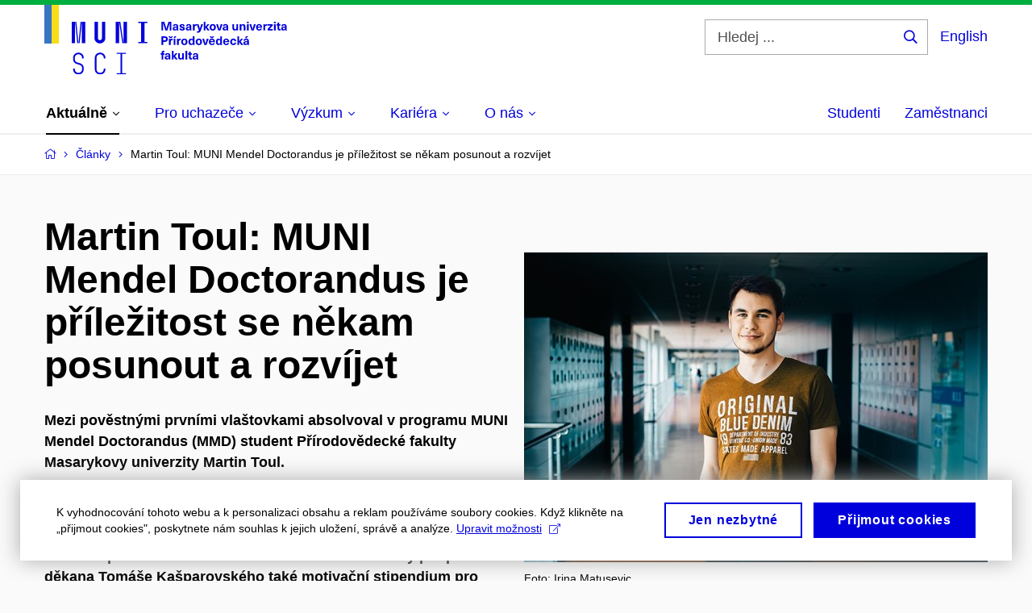

--- FILE ---
content_type: text/html; charset=utf-8
request_url: https://www.sci.muni.cz/clanky/martin-toul-muni-mendel-doctorandus-je-prilezitost-se-nekam-posunout-a-rozvijet
body_size: 24298
content:


<!doctype html>
<!--[if lte IE 9]>    <html lang="cs" class="old-browser no-js no-touch"> <![endif]-->
<!--[if IE 9 ]>    <html lang="cs" class="ie9 no-js no-touch"> <![endif]-->
<!--[if (gt IE 9)|!(IE)]><!-->
<html class="no-js" lang="cs">
<!--<![endif]-->
<head>
    

<meta charset="utf-8" />
<meta name="viewport" content="width=device-width, initial-scale=1.0">

    <meta name="robots" content="index, follow">

<title>Martin Toul: MUNI Mendel Doctorandus je příležitost se někam posunout a rozvíjet | Přírodovědecká fakulta MUNI</title>

<meta name="twitter:site" content="@muni_cz">
<meta name="twitter:card" content="summary">

    <meta name="author" content="0" />
    <meta name="description" content="Mezi pověstnými prvními vlaštovkami absolvoval v programu MUNI Mendel Doctorandus (MMD) student Přírodovědecké fakulty Masarykovy univerzity Martin Toul. Martin úspěšně ukončil program, splnil všechny podmínky a obhájil svou dizertační práci v režimu Evropského doktorátu. Kromě diplomu a Mezinárodního certifikátu získá díky podpoře děkana Tomáše Kašparovského také motivační stipendium pro úspěšné absolventy MMD." />
    <meta name="twitter:title" content="Martin Toul: MUNI Mendel Doctorandus je příležitost se někam posunout a rozvíjet" />
    <meta property="og:title" content="Martin Toul: MUNI Mendel Doctorandus je příležitost se někam posunout a rozvíjet" />
    <meta name="twitter:description" content="Mezi pověstnými prvními vlaštovkami absolvoval v programu MUNI Mendel Doctorandus (MMD) student Přírodovědecké fakulty Masarykovy univerzity Martin Toul. Martin úspěšně ukončil program, splnil všechny podmínky a obhájil svou dizertační práci v režimu Evropského doktorátu. Kromě diplomu a Mezinárodního certifikátu získá díky podpoře děkana Tomáše Kašparovského také motivační stipendium pro úspěšné absolventy MMD." />
    <meta property="og:description" content="Mezi pověstnými prvními vlaštovkami absolvoval v programu MUNI Mendel Doctorandus (MMD) student Přírodovědecké fakulty Masarykovy univerzity Martin Toul. Martin úspěšně ukončil program, splnil všechny podmínky a obhájil svou dizertační práci v režimu Evropského doktorátu. Kromě diplomu a Mezinárodního certifikátu získá díky podpoře děkana Tomáše Kašparovského také motivační stipendium pro úspěšné absolventy MMD." />
    <meta property="og:image" content="https://cdn.muni.cz/media/3490583/_dsc2551-edit.jpg?mode=crop&center=0.28,0.47&rnd=133173031050000000&upscale=false&width=1200" />
    <meta name="twitter:image" content="https://cdn.muni.cz/media/3490583/_dsc2551-edit.jpg?mode=crop&center=0.28,0.47&rnd=133173031050000000&upscale=false&width=1200" />
    <meta property="og:url" content="https://www.sci.muni.cz/clanky/martin-toul-muni-mendel-doctorandus-je-prilezitost-se-nekam-posunout-a-rozvijet" />
    <meta property="og:site_name" content="Přírodovědecká fakulta MUNI" />


            <link rel="stylesheet" type="text/css" href="https://cdn.muni.cz/css/MuniWeb/MuniWeb_PrirF/style.557c7cc8bb6d8a6ba11d.css" />
<script type="text/javascript" nonce="1e6ee683-1de3-4b00-8e83-c62d867db0f9">/*! For license information please see muniweb-critical.f2b8e652ef8f9f2a5db3.js.LICENSE.txt */
!function(){function e(n){return e="function"==typeof Symbol&&"symbol"==typeof Symbol.iterator?function(e){return typeof e}:function(e){return e&&"function"==typeof Symbol&&e.constructor===Symbol&&e!==Symbol.prototype?"symbol":typeof e},e(n)}!function(n,t){function o(n,t){return e(n)===t}function i(){return"function"!=typeof t.createElement?t.createElement(arguments[0]):u?t.createElementNS.call(t,"http://www.w3.org/2000/svg",arguments[0]):t.createElement.apply(t,arguments)}function a(){var e=t.body;return e||((e=i(u?"svg":"body")).fake=!0),e}var s=[],c=[],r={_version:"3.3.1",_config:{classPrefix:"",enableClasses:!0,enableJSClass:!0,usePrefixes:!0},_q:[],on:function(e,n){var t=this;setTimeout((function(){n(t[e])}),0)},addTest:function(e,n,t){c.push({name:e,fn:n,options:t})},addAsyncTest:function(e){c.push({name:null,fn:e})}},l=function(){};l.prototype=r,l=new l;var d=t.documentElement,u="svg"===d.nodeName.toLowerCase(),f=r._config.usePrefixes?" -webkit- -moz- -o- -ms- ".split(" "):["",""];r._prefixes=f;var m=r.testStyles=function(e,n,o,s){var c,r,l,u,f="modernizr",m=i("div"),p=a();if(parseInt(o,10))for(;o--;)(l=i("div")).id=s?s[o]:f+(o+1),m.appendChild(l);return(c=i("style")).type="text/css",c.id="s"+f,(p.fake?p:m).appendChild(c),p.appendChild(m),c.styleSheet?c.styleSheet.cssText=e:c.appendChild(t.createTextNode(e)),m.id=f,p.fake&&(p.style.background="",p.style.overflow="hidden",u=d.style.overflow,d.style.overflow="hidden",d.appendChild(p)),r=n(m,e),p.fake?(p.parentNode.removeChild(p),d.style.overflow=u,d.offsetHeight):m.parentNode.removeChild(m),!!r};l.addTest("touch",(function(){var e;if("ontouchstart"in n||n.DocumentTouch&&t instanceof DocumentTouch)e=!0;else{var o=["@media (",f.join("touch-enabled),("),"heartz",")","{#modernizr{top:9px;position:absolute}}"].join("");m(o,(function(n){e=9===n.offsetTop}))}return e})),function(){var e,n,t,i,a,r;for(var d in c)if(c.hasOwnProperty(d)){if(e=[],(n=c[d]).name&&(e.push(n.name.toLowerCase()),n.options&&n.options.aliases&&n.options.aliases.length))for(t=0;t<n.options.aliases.length;t++)e.push(n.options.aliases[t].toLowerCase());for(i=o(n.fn,"function")?n.fn():n.fn,a=0;a<e.length;a++)1===(r=e[a].split(".")).length?l[r[0]]=i:(!l[r[0]]||l[r[0]]instanceof Boolean||(l[r[0]]=new Boolean(l[r[0]])),l[r[0]][r[1]]=i),s.push((i?"":"no-")+r.join("-"))}}(),function(e){var n=d.className,t=l._config.classPrefix||"";if(u&&(n=n.baseVal),l._config.enableJSClass){var o=new RegExp("(^|\\s)"+t+"no-js(\\s|$)");n=n.replace(o,"$1"+t+"js$2")}l._config.enableClasses&&(n+=" "+t+e.join(" "+t),u?d.className.baseVal=n:d.className=n)}(s),delete r.addTest,delete r.addAsyncTest;for(var p=0;p<l._q.length;p++)l._q[p]();n.Modernizr=l}(window,document),(navigator.maxTouchPoints>0||navigator.msMaxTouchPoints>0)&&(document.documentElement.className=document.documentElement.className.replace("no-touch","touch"))}(),function(e){e.oneTimeEvent=function(e,n,t){(t=t||document).addEventListener(e,(function t(o){return document.removeEventListener(e,t),n(o)}),!1)},e.isDocumentReady=!1,document.addEventListener("DocumentReady",(function(){e.isDocumentReady=!0})),e.elementReady=function(n,t){e.isDocumentReady?e.oneTimeEvent("ElementsReady."+n,t):e.oneTimeEvent("DocumentReady",t)},e.elementsReady=function(e,n){var t=function(o){e(o),!1!==n&&document.removeEventListener("ElementsReady",t)};document.addEventListener("ElementsReady",t,!1)},e.documentReady=function(e){document.addEventListener("DocumentReady",e,!1)};var n={};e.dictionary=function(e,t){if(null==t)return n[e];n[e]=t};var t={};e.items=function(e,n){if(null==n)return t[e];t[e]=n}}(window.Page=window.Page||{}),window.addEventListener("mc-consent",(function(e){e.detail.includes("mc-analytics")&&window.clarity&&window.clarity("consent")}));</script>

        <script nonce="1e6ee683-1de3-4b00-8e83-c62d867db0f9" type="text/javascript">
            (function (c, l, a, r, i, t, y) {
                c[a] = c[a] || function () { (c[a].q = c[a].q || []).push(arguments) };
                t = l.createElement(r); t.async = 1; t.src = "https://www.clarity.ms/tag/" + i;
                y = l.getElementsByTagName(r)[0]; y.parentNode.insertBefore(t, y);
            })(window, document, "clarity", "script", "riu0p8r6tp");
        </script>
    

<script nonce="1e6ee683-1de3-4b00-8e83-c62d867db0f9" type="text/javascript" class="mc-analytics">
    var _paq = window._paq = window._paq || [];
    
        _paq.push(['disableCookies']);
        _paq.push(['trackPageView']);
    (function() {
    var u="//analytics-test.ics.muni.cz:3500/";
    _paq.push(['setTrackerUrl', u+'matomo.php']);
    _paq.push(['setSiteId', '652']);
    var d=document, g=d.createElement('script'), s=d.getElementsByTagName('script')[0];
    g.type='text/javascript'; g.async=true; g.src=u+'matomo.js'; s.parentNode.insertBefore(g,s);
    })();
</script>        <script nonce="1e6ee683-1de3-4b00-8e83-c62d867db0f9" type="text/plain" class="mc-marketing">
            !function (f, b, e, v, n, t, s) {
                if (f.fbq) return; n = f.fbq = function () {
                    n.callMethod ?
                    n.callMethod.apply(n, arguments) : n.queue.push(arguments)
                }; if (!f._fbq) f._fbq = n;
                n.push = n; n.loaded = !0; n.version = '2.0'; n.queue = []; t = b.createElement(e); t.async = !0;
                t.src = v; s = b.getElementsByTagName(e)[0]; s.parentNode.insertBefore(t, s)
            }(window,
                document, 'script', 'https://connect.facebook.net/en_US/fbevents.js');
            fbq('init', '977355572668419');
            fbq('track', 'PageView');
        </script>





<link rel="shortcut icon" type="image/x-icon" href="https://cdn.muni.cz/Css/_Shared/Favicons/310000.ico" />









    
</head>

<body>
            <p class="menu-accessibility">
            <a title="Přej&#237;t k obsahu (Kl&#225;vesov&#225; zkratka: Alt + 2)" accesskey="2" href="#main">
                Přej&#237;t k obsahu
            </a>
            <span class="hide">|</span>
            <a href="#menu-main">Přej&#237;t k hlavn&#237;mu menu</a>
                <span class="hide">|</span>
                <a href="#form-search">Přej&#237;t k vyhled&#225;v&#225;n&#237;</a>
        </p>

    
    


            <header class="header">
                <div class="header__wrap">
                    <div class="row-main">
                            <p class="header__logo header__logo--no-margin header__logo--no-margin--crop" role="banner">
                                        <a href="/" title="Homepage webu">
<svg width="301" height="86" viewBox="0 0 301 86"><rect x="0" y="0" width="9" height="48" style="fill:#3a75c3 !important"></rect>
<rect x="9" y="0" width="9" height="48" style="fill:#f9dd17 !important"></rect><path fill="#0000dc" d="M33.94,21l0,26.6l4.14,0l0,-26.6zm4.29,0l2.59,26.6l1.4,0l-2.58,-26.6zm6.73,0l-2.58,26.6l1.4,0l2.59,-26.6zm1.56,0l0,26.6l4.18,0l0,-26.6zm15.69,0l0,20.48c0,3.57,3.23,6.35,6.69,6.35c3.46,0,6.69,-2.78,6.69,-6.35l0,-20.48l-4.18,0l0,20.33c0,1.44,-1.29,2.47,-2.51,2.47c-1.22,0,-2.51,-1.03,-2.51,-2.47l0,-20.33zm26.26,0l0,26.6l4.18,0l0,-26.6zm4.33,0l3.95,26.6l1.45,0l-3.95,-26.6zm5.55,0l0,26.6l4.18,0l0,-26.6zm18.05,25.12l0,1.48l11.36,0l0,-1.48l-3.61,0l0,-23.64l3.61,0l0,-1.48l-11.36,0l0,1.48l3.57,0l0,23.64z"></path><path fill="#0000dc" d="M42.3,86.33c3.65,0,6.57,-2.59,6.57,-6.35l0,-1.63c0,-4.33,-3.64,-5.82,-6.15,-6.39c-2.32,-0.53,-4.94,-1.4,-4.94,-4.52l0,-1.78c0,-2.47,2.13,-4.41,4.52,-4.41c2.36,0,4.52,1.94,4.52,4.41l0,0.95l2.05,0l0,-0.99c0,-3.65,-2.92,-6.35,-6.57,-6.35c-3.65,0,-6.57,2.7,-6.57,6.35l0,1.82c0,4.45,3.76,5.85,6.08,6.39c2.43,0.53,5.01,1.4,5.01,4.56l0,1.55c0,2.47,-2.13,4.41,-4.48,4.41c-2.4,0,-4.56,-1.94,-4.56,-4.41l0,-0.87l-2.05,0l0,0.91c0,3.76,2.92,6.35,6.57,6.35zm26.87,0c3.64,0,6.57,-2.59,6.57,-6.35l0,-0.91l-2.05,0l0,0.87c0,2.47,-2.17,4.41,-4.52,4.41c-2.44,0,-4.53,-1.94,-4.53,-4.41l0,-14.28c0,-2.47,2.09,-4.41,4.53,-4.41c2.35,0,4.52,1.94,4.52,4.41l0,0.95l2.05,0l0,-0.99c0,-3.65,-2.93,-6.35,-6.57,-6.35c-3.61,0,-6.58,2.7,-6.58,6.35l0,14.36c0,3.76,2.97,6.35,6.58,6.35zm20.67,-1.56l0,1.33l11.32,0l0,-1.33l-4.63,0l0,-23.94l4.63,0l0,-1.33l-11.32,0l0,1.33l4.63,0l0,23.94z"></path><path fill="#0000dc" d="M157.53,31.69l0,-10.68l-3.54,0l-1.55,4.9c-0.4,1.29,-0.76,2.63,-1.04,3.93l-0.03,0c-0.29,-1.3,-0.65,-2.64,-1.06,-3.93l-1.54,-4.9l-3.54,0l0,10.68l2.11,0l0,-5.31c0,-1.34,-0.03,-2.67,-0.09,-4l0.03,0c0.35,1.3,0.74,2.63,1.15,3.92l1.69,5.39l2.52,0l1.7,-5.39c0.4,-1.29,0.79,-2.62,1.13,-3.92l0.03,0c-0.06,1.33,-0.09,2.66,-0.09,4l0,5.31zm5.23,-7.86c-2.17,0,-3.22,1.17,-3.29,2.62l2.03,0c0.03,-0.72,0.48,-1.15,1.26,-1.15c0.74,0,1.25,0.39,1.25,1.35l0,0.27c-0.48,0.03,-1.34,0.12,-1.91,0.21c-2.2,0.34,-2.95,1.18,-2.95,2.43c0,1.32,0.98,2.31,2.6,2.31c1.04,0,1.9,-0.39,2.47,-1.2l0.03,0c0,0.37,0.03,0.7,0.1,1.02l1.9,0c-0.14,-0.51,-0.22,-1.13,-0.22,-2.09l0,-2.76c0,-1.99,-1.11,-3.01,-3.27,-3.01zm1.25,4.65c0,0.69,-0.07,1.09,-0.44,1.45c-0.3,0.3,-0.76,0.44,-1.19,0.44c-0.74,0,-1.13,-0.39,-1.13,-0.96c0,-0.62,0.36,-0.9,1.23,-1.05c0.45,-0.08,1.08,-0.14,1.53,-0.17zm6.81,-4.65c-1.89,0,-3.15,0.97,-3.15,2.34c0,1.77,1.36,2.07,2.64,2.4c1.19,0.31,1.75,0.45,1.75,1.11c0,0.45,-0.37,0.73,-1.1,0.73c-0.87,0,-1.34,-0.43,-1.34,-1.2l-2.13,0c0,1.85,1.31,2.72,3.42,2.72c2.07,0,3.36,-0.96,3.36,-2.39c0,-1.86,-1.5,-2.2,-2.86,-2.56c-1.16,-0.3,-1.64,-0.44,-1.64,-0.98c0,-0.43,0.36,-0.7,1.04,-0.7c0.75,0,1.19,0.33,1.19,1.11l2.02,0c0,-1.7,-1.21,-2.58,-3.2,-2.58zm8.23,0c-2.17,0,-3.22,1.17,-3.3,2.62l2.04,0c0.03,-0.72,0.48,-1.15,1.26,-1.15c0.74,0,1.25,0.39,1.25,1.35l0,0.27c-0.48,0.03,-1.34,0.12,-1.91,0.21c-2.2,0.34,-2.95,1.18,-2.95,2.43c0,1.32,0.97,2.31,2.59,2.31c1.05,0,1.91,-0.39,2.48,-1.2l0.03,0c0,0.37,0.03,0.7,0.1,1.02l1.89,0c-0.13,-0.51,-0.21,-1.13,-0.21,-2.09l0,-2.76c0,-1.99,-1.11,-3.01,-3.27,-3.01zm1.25,4.65c0,0.69,-0.08,1.09,-0.44,1.45c-0.3,0.3,-0.76,0.44,-1.2,0.44c-0.73,0,-1.12,-0.39,-1.12,-0.96c0,-0.62,0.36,-0.9,1.23,-1.05c0.45,-0.08,1.08,-0.14,1.53,-0.17zm8.02,-4.53c-0.9,0,-1.57,0.37,-2.08,1.2l-0.03,0l0,-1.08l-1.93,0l0,7.62l2.1,0l0,-3.6c0,-1.5,0.68,-2.31,1.97,-2.31c0.21,0,0.43,0.03,0.66,0.07l0,-1.81c-0.2,-0.06,-0.48,-0.09,-0.69,-0.09zm8.48,0.12l-2.16,0l-0.83,2.55c-0.34,1.05,-0.62,2.13,-0.88,3.19l-0.03,0c-0.24,-1.06,-0.52,-2.14,-0.84,-3.19l-0.78,-2.55l-2.25,0l2.16,6.19c0.3,0.86,0.36,1.1,0.36,1.38c0,0.75,-0.55,1.24,-1.39,1.24c-0.32,0,-0.61,-0.05,-0.82,-0.13l0,1.68c0.32,0.08,0.72,0.12,1.1,0.12c1.9,0,2.86,-0.67,3.63,-2.82zm8.19,7.62l-3.21,-4.11l2.89,-3.51l-2.36,0l-2.47,3.07l-0.03,0l0,-6.13l-2.09,0l0,10.68l2.09,0l0,-3.57l0.03,0l2.55,3.57zm3.89,-7.86c-2.39,0,-3.9,1.57,-3.9,4.05c0,2.47,1.51,4.05,3.9,4.05c2.38,0,3.9,-1.58,3.9,-4.05c0,-2.48,-1.52,-4.05,-3.9,-4.05zm0,1.62c1.03,0,1.69,0.94,1.69,2.43c0,1.48,-0.66,2.43,-1.69,2.43c-1.04,0,-1.7,-0.95,-1.7,-2.43c0,-1.49,0.66,-2.43,1.7,-2.43zm9.52,6.24l2.57,-7.62l-2.19,0l-0.89,3c-0.31,1.08,-0.6,2.19,-0.84,3.3l-0.03,0c-0.24,-1.11,-0.52,-2.22,-0.84,-3.3l-0.88,-3l-2.19,0l2.56,7.62zm6.27,-7.86c-2.17,0,-3.22,1.17,-3.3,2.62l2.04,0c0.03,-0.72,0.48,-1.15,1.26,-1.15c0.74,0,1.25,0.39,1.25,1.35l0,0.27c-0.48,0.03,-1.34,0.12,-1.91,0.21c-2.2,0.34,-2.95,1.18,-2.95,2.43c0,1.32,0.97,2.31,2.59,2.31c1.05,0,1.91,-0.39,2.48,-1.2l0.03,0c0,0.37,0.03,0.7,0.1,1.02l1.89,0c-0.13,-0.51,-0.21,-1.13,-0.21,-2.09l0,-2.76c0,-1.99,-1.11,-3.01,-3.27,-3.01zm1.25,4.65c0,0.69,-0.08,1.09,-0.44,1.45c-0.3,0.3,-0.76,0.44,-1.2,0.44c-0.73,0,-1.12,-0.39,-1.12,-0.96c0,-0.62,0.36,-0.9,1.23,-1.05c0.45,-0.08,1.08,-0.14,1.53,-0.17zm10.15,3.39c0.98,0,1.74,-0.47,2.24,-1.14l0.03,0l0,0.96l1.96,0l0,-7.62l-2.1,0l0,4.08c0,1.38,-0.63,2.07,-1.5,2.07c-0.82,0,-1.33,-0.53,-1.33,-1.68l0,-4.47l-2.1,0l0,4.68c0,2.07,1.09,3.12,2.8,3.12zm10.5,-7.98c-0.97,0,-1.74,0.46,-2.23,1.14l-0.03,0l0,-0.96l-1.97,0l0,7.62l2.1,0l0,-4.08c0,-1.38,0.63,-2.07,1.5,-2.07c0.83,0,1.34,0.52,1.34,1.68l0,4.47l2.1,0l0,-4.68c0,-2.07,-1.1,-3.12,-2.81,-3.12zm6.87,-1.08l0,-1.8l-2.1,0l0,1.8zm0,8.88l0,-7.62l-2.1,0l0,7.62zm6.21,0l2.57,-7.62l-2.19,0l-0.89,3c-0.32,1.08,-0.6,2.19,-0.84,3.3l-0.03,0c-0.24,-1.11,-0.52,-2.22,-0.84,-3.3l-0.88,-3l-2.19,0l2.56,7.62zm6.69,-1.25c-0.9,0,-1.66,-0.55,-1.72,-2.13l5.47,0c0,-0.84,-0.07,-1.42,-0.24,-1.95c-0.48,-1.54,-1.77,-2.53,-3.52,-2.53c-2.39,0,-3.78,1.74,-3.78,3.99c0,2.43,1.39,4.11,3.79,4.11c2.03,0,3.35,-1.16,3.65,-2.55l-2.15,0c-0.1,0.61,-0.66,1.06,-1.5,1.06zm-0.01,-5.13c0.84,0,1.53,0.53,1.66,1.68l-3.33,0c0.17,-1.15,0.81,-1.68,1.67,-1.68zm9.36,-1.36c-0.9,0,-1.58,0.37,-2.09,1.2l-0.03,0l0,-1.08l-1.94,0l0,7.62l2.11,0l0,-3.6c0,-1.5,0.69,-2.31,1.98,-2.31c0.21,0,0.41,0.03,0.66,0.07l0,-1.81c-0.21,-0.06,-0.49,-0.09,-0.69,-0.09zm7.5,1.83l0,-1.71l-6.13,0l0,1.65l3.59,0l0,0.03l-3.73,4.23l0,1.71l6.41,0l0,-1.65l-3.88,0l0,-0.03zm3.69,-2.97l0,-1.8l-2.11,0l0,1.8zm0,8.88l0,-7.62l-2.11,0l0,7.62zm5.45,-1.58c-0.71,0,-0.99,-0.33,-0.99,-1.17l0,-3.31l1.46,0l0,-1.56l-1.46,0l0,-1.98l-2.09,0l0,1.98l-1.24,0l0,1.56l1.24,0l0,3.69c0,1.77,0.76,2.47,2.51,2.47c0.37,0,0.83,-0.06,1.12,-0.15l0,-1.6c-0.14,0.04,-0.35,0.07,-0.55,0.07zm4.92,-6.28c-2.17,0,-3.22,1.17,-3.3,2.62l2.05,0c0.02,-0.72,0.48,-1.15,1.25,-1.15c0.74,0,1.25,0.39,1.25,1.35l0,0.27c-0.48,0.03,-1.33,0.12,-1.9,0.21c-2.21,0.34,-2.96,1.18,-2.96,2.43c0,1.32,0.98,2.31,2.6,2.31c1.05,0,1.9,-0.39,2.47,-1.2l0.03,0c0,0.37,0.03,0.7,0.11,1.02l1.89,0c-0.14,-0.51,-0.22,-1.13,-0.22,-2.09l0,-2.76c0,-1.99,-1.1,-3.01,-3.27,-3.01zm1.25,4.65c0,0.69,-0.07,1.09,-0.44,1.45c-0.3,0.3,-0.76,0.44,-1.19,0.44c-0.74,0,-1.13,-0.39,-1.13,-0.96c0,-0.62,0.36,-0.9,1.23,-1.05c0.45,-0.08,1.08,-0.14,1.53,-0.17z"></path><path fill="#0000dc" d="M145.23,39.01l0,10.68l2.21,0l0,-3.78l1.82,0c2.6,0,3.92,-1.38,3.92,-3.45c0,-2.07,-1.32,-3.45,-3.92,-3.45zm2.21,1.83l1.53,0c1.39,0,1.96,0.61,1.96,1.62c0,1,-0.57,1.62,-1.96,1.62l-1.53,0zm10.34,0.36l1.72,-2.19l-1.93,0l-0.9,1.14l-0.91,-1.14l-1.92,0l1.71,2.19zm0.83,0.75c-0.9,0,-1.58,0.37,-2.08,1.2l-0.03,0l0,-1.08l-1.94,0l0,7.62l2.1,0l0,-3.6c0,-1.5,0.69,-2.31,1.98,-2.31c0.21,0,0.42,0.03,0.66,0.07l0,-1.81c-0.21,-0.06,-0.48,-0.09,-0.69,-0.09zm3.25,-0.75l2.1,-2.19l-2.59,0l-1.16,2.19zm0.68,8.49l0,-7.62l-2.1,0l0,7.62zm6.09,-7.74c-0.9,0,-1.58,0.37,-2.09,1.2l-0.03,0l0,-1.08l-1.93,0l0,7.62l2.1,0l0,-3.6c0,-1.5,0.69,-2.31,1.98,-2.31c0.21,0,0.42,0.03,0.66,0.07l0,-1.81c-0.21,-0.06,-0.48,-0.09,-0.69,-0.09zm5.05,-0.12c-2.38,0,-3.9,1.58,-3.9,4.05c0,2.47,1.52,4.05,3.9,4.05c2.39,0,3.9,-1.58,3.9,-4.05c0,-2.47,-1.51,-4.05,-3.9,-4.05zm0,1.62c1.04,0,1.7,0.94,1.7,2.43c0,1.48,-0.66,2.43,-1.7,2.43c-1.03,0,-1.69,-0.95,-1.69,-2.43c0,-1.49,0.66,-2.43,1.69,-2.43zm12.53,6.24l0,-10.68l-2.1,0l0,3.97l-0.03,0c-0.47,-0.71,-1.29,-1.1,-2.16,-1.1c-1.91,0,-3.14,1.57,-3.14,4c0,2.43,1.25,4,3.17,4c0.88,0,1.72,-0.42,2.19,-1.2l0.03,0l0,1.01zm-3.59,-6.21c0.95,0,1.59,0.88,1.59,2.4c0,1.51,-0.64,2.4,-1.59,2.4c-1,0,-1.65,-0.94,-1.65,-2.4c0,-1.46,0.65,-2.4,1.65,-2.4zm9.03,-1.65c-2.38,0,-3.9,1.58,-3.9,4.05c0,2.47,1.52,4.05,3.9,4.05c2.39,0,3.9,-1.58,3.9,-4.05c0,-2.47,-1.51,-4.05,-3.9,-4.05zm0,1.62c1.04,0,1.7,0.94,1.7,2.43c0,1.48,-0.66,2.43,-1.7,2.43c-1.03,0,-1.69,-0.95,-1.69,-2.43c0,-1.49,0.66,-2.43,1.69,-2.43zm9.53,6.24l2.56,-7.62l-2.19,0l-0.88,3c-0.32,1.08,-0.6,2.19,-0.84,3.3l-0.03,0c-0.24,-1.11,-0.53,-2.22,-0.84,-3.3l-0.89,-3l-2.19,0l2.57,7.62zm5.53,-8.49l2.24,0l1.71,-2.19l-1.92,0l-0.9,1.14l-0.92,-1.14l-1.92,0zm1.16,7.25c-0.9,0,-1.67,-0.56,-1.73,-2.14l5.48,0c0,-0.84,-0.08,-1.42,-0.24,-1.95c-0.48,-1.54,-1.77,-2.53,-3.53,-2.53c-2.38,0,-3.78,1.74,-3.78,3.99c0,2.43,1.4,4.11,3.8,4.11c2.02,0,3.34,-1.16,3.64,-2.55l-2.14,0c-0.11,0.61,-0.66,1.07,-1.5,1.07zm-0.02,-5.14c0.84,0,1.53,0.53,1.67,1.68l-3.33,0c0.16,-1.15,0.81,-1.68,1.66,-1.68zm12.39,6.38l0,-10.68l-2.1,0l0,3.97l-0.03,0c-0.46,-0.71,-1.29,-1.1,-2.16,-1.1c-1.9,0,-3.13,1.57,-3.13,4c0,2.43,1.24,4,3.16,4c0.89,0,1.73,-0.42,2.19,-1.2l0.03,0l0,1.01zm-3.58,-6.21c0.94,0,1.59,0.88,1.59,2.4c0,1.51,-0.65,2.4,-1.59,2.4c-1.01,0,-1.65,-0.94,-1.65,-2.4c0,-1.46,0.64,-2.4,1.65,-2.4zm8.92,4.97c-0.9,0,-1.66,-0.56,-1.72,-2.14l5.47,0c0,-0.84,-0.07,-1.42,-0.24,-1.95c-0.48,-1.54,-1.77,-2.53,-3.52,-2.53c-2.39,0,-3.78,1.74,-3.78,3.99c0,2.43,1.39,4.11,3.79,4.11c2.03,0,3.35,-1.16,3.65,-2.55l-2.15,0c-0.1,0.61,-0.66,1.07,-1.5,1.07zm-0.01,-5.14c0.84,0,1.53,0.53,1.66,1.68l-3.33,0c0.17,-1.15,0.81,-1.68,1.67,-1.68zm8.8,-1.48c-2.32,0,-3.84,1.59,-3.84,4.05c0,2.46,1.52,4.05,3.84,4.05c2.06,0,3.44,-1.29,3.6,-3.23l-2.2,0c-0.06,1,-0.6,1.61,-1.41,1.61c-1.02,0,-1.64,-0.93,-1.64,-2.43c0,-1.5,0.62,-2.43,1.64,-2.43c0.81,0,1.35,0.55,1.42,1.46l2.19,0c-0.16,-1.79,-1.54,-3.08,-3.6,-3.08zm12.36,7.86l-3.21,-4.11l2.9,-3.51l-2.37,0l-2.46,3.07l-0.03,0l0,-6.13l-2.1,0l0,10.68l2.1,0l0,-3.57l0.03,0l2.55,3.57zm3.95,-8.49l2.1,-2.19l-2.6,0l-1.15,2.19zm-0.29,0.63c-2.17,0,-3.22,1.17,-3.3,2.62l2.04,0c0.03,-0.72,0.48,-1.15,1.26,-1.15c0.74,0,1.25,0.39,1.25,1.35l0,0.27c-0.48,0.03,-1.34,0.12,-1.91,0.21c-2.2,0.34,-2.95,1.18,-2.95,2.43c0,1.32,0.97,2.31,2.6,2.31c1.04,0,1.9,-0.39,2.47,-1.2l0.03,0c0,0.37,0.03,0.71,0.1,1.02l1.9,0c-0.14,-0.51,-0.22,-1.13,-0.22,-2.09l0,-2.76c0,-1.99,-1.11,-3.01,-3.27,-3.01zm1.25,4.65c0,0.69,-0.08,1.09,-0.44,1.45c-0.3,0.3,-0.76,0.44,-1.2,0.44c-0.73,0,-1.12,-0.39,-1.12,-0.96c0,-0.62,0.36,-0.9,1.23,-1.05c0.45,-0.08,1.08,-0.14,1.53,-0.16z"></path><path fill="#0000dc" d="M148.59,58.45c0.13,0,0.29,0.01,0.38,0.04l0,-1.48c-0.26,-0.06,-0.68,-0.12,-1.04,-0.12c-1.64,0,-2.52,0.82,-2.52,2.49l0,0.69l-1.26,0l0,1.56l1.26,0l0,6.06l2.07,0l0,-6.06l1.44,0l0,-1.56l-1.44,0l0,-0.44c0,-0.86,0.37,-1.18,1.11,-1.18zm4.32,1.38c-2.17,0,-3.22,1.17,-3.3,2.62l2.04,0c0.03,-0.72,0.48,-1.15,1.26,-1.15c0.74,0,1.25,0.39,1.25,1.35l0,0.27c-0.48,0.03,-1.34,0.12,-1.91,0.21c-2.21,0.34,-2.96,1.18,-2.96,2.43c0,1.32,0.98,2.31,2.6,2.31c1.05,0,1.9,-0.39,2.48,-1.2l0.03,0c0,0.38,0.03,0.71,0.1,1.02l1.89,0c-0.14,-0.51,-0.21,-1.13,-0.21,-2.08l0,-2.77c0,-1.99,-1.11,-3.01,-3.27,-3.01zm1.25,4.65c0,0.69,-0.08,1.1,-0.44,1.46c-0.3,0.29,-0.76,0.43,-1.2,0.43c-0.74,0,-1.12,-0.39,-1.12,-0.96c0,-0.61,0.35,-0.9,1.23,-1.05c0.44,-0.08,1.08,-0.14,1.53,-0.17zm11.25,3.21l-3.21,-4.11l2.89,-3.51l-2.37,0l-2.46,3.07l-0.03,0l0,-6.13l-2.1,0l0,10.68l2.1,0l0,-3.57l0.03,0l2.55,3.57zm3.37,0.18c0.98,0,1.74,-0.46,2.24,-1.14l0.03,0l0,0.96l1.96,0l0,-7.62l-2.1,0l0,4.08c0,1.38,-0.63,2.07,-1.5,2.07c-0.82,0,-1.33,-0.53,-1.33,-1.68l0,-4.47l-2.1,0l0,4.68c0,2.07,1.09,3.12,2.8,3.12zm8.37,-0.18l0,-10.68l-2.1,0l0,10.68zm5.46,-1.58c-0.72,0,-0.99,-0.33,-0.99,-1.17l0,-3.31l1.46,0l0,-1.56l-1.46,0l0,-1.98l-2.1,0l0,1.98l-1.23,0l0,1.56l1.23,0l0,3.69c0,1.77,0.77,2.48,2.52,2.48c0.36,0,0.83,-0.07,1.11,-0.16l0,-1.6c-0.13,0.04,-0.34,0.07,-0.54,0.07zm4.92,-6.28c-2.17,0,-3.22,1.17,-3.3,2.62l2.04,0c0.03,-0.72,0.48,-1.15,1.26,-1.15c0.74,0,1.25,0.39,1.25,1.35l0,0.27c-0.48,0.03,-1.34,0.12,-1.91,0.21c-2.21,0.34,-2.96,1.18,-2.96,2.43c0,1.32,0.98,2.31,2.6,2.31c1.05,0,1.9,-0.39,2.48,-1.2l0.03,0c0,0.38,0.03,0.71,0.1,1.02l1.89,0c-0.13,-0.51,-0.21,-1.13,-0.21,-2.08l0,-2.77c0,-1.99,-1.11,-3.01,-3.27,-3.01zm1.25,4.65c0,0.69,-0.08,1.1,-0.44,1.46c-0.3,0.29,-0.76,0.43,-1.2,0.43c-0.73,0,-1.12,-0.39,-1.12,-0.96c0,-0.61,0.36,-0.9,1.23,-1.05c0.44,-0.08,1.08,-0.14,1.53,-0.17z"></path><desc>Masarykova univerzita Přírodovědecká fakulta</desc></svg>        </a>

                            </p>

                    <div class="header__side">
                        

                            <form id="form-search" action="/vyhledavani" class="header__search" role="search">
                                <fieldset>
                                    <p>
                                        <label for="search" class="header__search__label icon icon-search"><span class="vhide">Hledej ...</span></label>
                                        <span class="inp-fix inp-icon inp-icon--after">
                                            <input type="text" name="q" id="search" class="inp-text" placeholder="Hledej ..." data-hj-masked maxlength="200">
                                            <button type="submit" class="btn-icon icon icon-search">
                                                <span class="vhide">Hledej ...</span>
                                            </button>
                                        </span>
                                    </p>
                                </fieldset>
                            </form>
                        
    <div class="menu-lang">
        <p class="menu-lang__selected">
                <a href="/en/current-news/martin-toul-muni-mendel-doctorandus-is-an-opportunity-to-move-and-develop"
                   rel="alternate"
                   hreflang="en"
                   lang="en"
                   class="menu-lang__selected__link">
                    English
                </a>
        </p>
    </div>

                        
                        <!-- placeholder pro externí přihlášení (desktop) -->
                        <div class="user-menu-ext-std" style="display:none;"></div>                        


                        <nav class="menu-mobile" role="navigation">
                            <ul class="menu-mobile__list">
                                    <li class="menu-mobile__item">
                                        <a href="#" class="menu-mobile__link menu-mobile__link--search" aria-hidden="true">
                                            <span class="icon icon-search"></span>
                                        </a>
                                    </li>

                                
    <li class="menu-mobile__item">
            <div class="menu-lang">
                <p class="menu-lang__selected">
                        <a href="/en/current-news/martin-toul-muni-mendel-doctorandus-is-an-opportunity-to-move-and-develop"
                           rel="alternate"
                           hreflang="en"
                           lang="en"
                           class="menu-mobile__link menu-mobile__link--lang">
                            EN
                        </a>
                </p>
            </div>
    </li>

                                
                                <li class="user-menu-ext-mobile" style="display:none;"></li>



                                    <li class="menu-mobile__item">
                                        <a href="#" class="menu-mobile__link menu-mobile__link--burger">
                                            <span class="menu-mobile__burger"><span></span></span>
                                        </a>
                                    </li>
                            </ul>
                        </nav>

                    </div>

                            <nav id="menu-main" class="menu-primary" role="navigation">
                                <div class="menu-primary__holder">
                                    <div class="menu-primary__wrap">

    <ul class="menu-primary__list">
                    <li class="menu-primary__item with-submenu">
                        <span class="menu-primary__links">
                            <a href="/" class="menu-primary__link is-active" >
 <span class="menu-primary__inner">Aktuálně</span> 
                                    <span class="icon icon-angle-down"></span>
                            </a>
                                <a href="#" class="menu-primary__toggle icon icon-angle-down" aria-hidden="true"></a>
                        </span>
                            <div class="menu-submenu">
                                    <ul class="menu-submenu__list">
                    <li class="menu-submenu__item ">
                        <span class="">
                            <a href="/clanky" class="menu-submenu__link is-active" >
Aktuality
                            </a>
                        </span>
                    </li>
                    <li class="menu-submenu__item ">
                        <span class="">
                            <a href="/kalendar-akci" class="menu-submenu__link" >
Kalendář akcí
                            </a>
                        </span>
                    </li>
                    <li class="menu-submenu__item ">
                        <span class="">
                            <a href="/mendel-200" class="menu-submenu__link" >
Mendel 200
                            </a>
                        </span>
                    </li>
                    <li class="menu-submenu__item ">
                        <span class="">
                            <a href="/newslettery" class="menu-submenu__link" >
Newslettery
                            </a>
                        </span>
                    </li>
                    <li class="menu-submenu__item ">
                        <span class="">
                            <a href="/napsali-o-nas" class="menu-submenu__link" >
Napsali o nás
                            </a>
                        </span>
                    </li>
                    <li class="menu-submenu__item ">
                        <span class="">
                            <a href="/pro-media" class="menu-submenu__link" >
Pro média
                            </a>
                        </span>
                    </li>
    </ul>

                            </div>
                    </li>
                    <li class="menu-primary__item with-submenu">
                        <span class="menu-primary__links">
                            <a href="/pro-uchazece" class="menu-primary__link" >
 <span class="menu-primary__inner">Pro uchazeče</span> 
                                    <span class="icon icon-angle-down"></span>
                            </a>
                                <a href="#" class="menu-primary__toggle icon icon-angle-down" aria-hidden="true"></a>
                        </span>
                            <div class="menu-submenu">
                                    <ul class="menu-submenu__list">
                    <li class="menu-submenu__item ">
                        <span class="">
                            <a href="/pro-uchazece/bakalarske-studium" class="menu-submenu__link" >
Bakalářské studium
                            </a>
                        </span>
                    </li>
                    <li class="menu-submenu__item ">
                        <span class="">
                            <a href="/pro-uchazece/navazujici-magisterske-studium" class="menu-submenu__link" >
Navazující magisterské studium
                            </a>
                        </span>
                    </li>
                    <li class="menu-submenu__item ">
                        <span class="">
                            <a href="/international/study-in-english" class="menu-submenu__link" >
Studium v angličtině
                            </a>
                        </span>
                    </li>
                    <li class="menu-submenu__item ">
                        <span class="">
                            <a href="/pro-uchazece/doktorske-studium" class="menu-submenu__link" >
Doktorské studium
                            </a>
                        </span>
                    </li>
                    <li class="menu-submenu__item ">
                        <span class="">
                            <a href="/pro-uchazece/httpumbracoscimunicz-student-rigorozni-rizeni" class="menu-submenu__link" >
Rigorózní řízení
                            </a>
                        </span>
                    </li>
                    <li class="menu-submenu__item ">
                        <span class="">
                            <a href="/pro-uchazece/celozivotni-vzdelavani" class="menu-submenu__link" >
Celoživotní vzdělávání
                            </a>
                        </span>
                    </li>
                    <li class="menu-submenu__item ">
                        <span class="">
                            <a href="https://prostredoskolaky.muni.cz/" class="menu-submenu__link"  target="_blank" rel="noopener">
Akce MU pro středoškoláky
                            </a>
                        </span>
                    </li>
                    <li class="menu-submenu__item ">
                        <span class="">
                            <a href="/pro-uchazece/dulezite-informace-pro-uchazece" class="menu-submenu__link" >
Důležité informace pro uchazeče
                            </a>
                        </span>
                    </li>
    </ul>

                            </div>
                    </li>
                    <li class="menu-primary__item with-submenu">
                        <span class="menu-primary__links">
                            <a href="/vyzkum" class="menu-primary__link" >
 <span class="menu-primary__inner">Výzkum</span> 
                                    <span class="icon icon-angle-down"></span>
                            </a>
                                <a href="#" class="menu-primary__toggle icon icon-angle-down" aria-hidden="true"></a>
                        </span>
                            <div class="menu-submenu">
                                    <ul class="menu-submenu__list">
                    <li class="menu-submenu__item ">
                        <span class="">
                            <a href="/vyzkum" class="menu-submenu__link" >
Výzkum na fakultě
                            </a>
                        </span>
                    </li>
                    <li class="menu-submenu__item ">
                        <span class="">
                            <a href="/vyzkum/publikace/graficky-prehled" class="menu-submenu__link" >
Publikace
                            </a>
                        </span>
                    </li>
                    <li class="menu-submenu__item ">
                        <span class="">
                            <a href="/vyzkum/habilitacni-a-jmenovaci-rizeni" class="menu-submenu__link" >
Habilitační a jmenovací řízení
                            </a>
                        </span>
                    </li>
                    <li class="menu-submenu__item ">
                        <span class="">
                            <a href="/test/opp" class="menu-submenu__link" >
Projektová podpora
                            </a>
                        </span>
                    </li>
                    <li class="menu-submenu__item ">
                        <span class="">
                            <a href="/vyzkum/resene-projekty" class="menu-submenu__link" >
Řešené projekty
                            </a>
                        </span>
                    </li>
                    <li class="menu-submenu__item ">
                        <span class="">
                            <a href="https://www.muni.cz/vyzkum/projekty-velkych-vyzkumnych-infrastruktur" class="menu-submenu__link"  target="_blank" rel="noopener">
Projekty velkých výzkumných infrastruktur
                            </a>
                        </span>
                    </li>
                    <li class="menu-submenu__item ">
                        <span class="">
                            <a href="/vyzkum/postdoc" class="menu-submenu__link" >
PostDoc
                            </a>
                        </span>
                    </li>
                    <li class="menu-submenu__item ">
                        <span class="">
                            <a href="https://knihovna.sci.muni.cz/podpora-studia-a-vedy/open-science" class="menu-submenu__link"  target="_blank" rel="noopener">
Open Science
                            </a>
                        </span>
                    </li>
    </ul>

                            </div>
                    </li>
                    <li class="menu-primary__item with-submenu">
                        <span class="menu-primary__links">
                            <a href="/kariera-na-prf-mu" class="menu-primary__link" >
 <span class="menu-primary__inner">Kariéra</span> 
                                    <span class="icon icon-angle-down"></span>
                            </a>
                                <a href="#" class="menu-primary__toggle icon icon-angle-down" aria-hidden="true"></a>
                        </span>
                            <div class="menu-submenu">
                                    <ul class="menu-submenu__list">
                    <li class="menu-submenu__item ">
                        <span class="">
                            <a href="/kariera-na-prf-mu" class="menu-submenu__link" >
Kariéra na SCI MUNI
                            </a>
                        </span>
                    </li>
                    <li class="menu-submenu__item ">
                        <span class="">
                            <a href="/kariera-na-prf-mu/volna-mista-na-prf-mu" class="menu-submenu__link" >
Volná místa
                            </a>
                        </span>
                    </li>
                    <li class="menu-submenu__item ">
                        <span class="">
                            <a href="/kariera-na-prf-mu/vyberove-rizeni-na-prf-mu" class="menu-submenu__link" >
Průvodce výběrovým řízením
                            </a>
                        </span>
                    </li>
                    <li class="menu-submenu__item ">
                        <span class="">
                            <a href="/kariera-na-prf-mu/rozvoj-kariery-pracovni-pozice-karierni-cesty" class="menu-submenu__link" >
Rozvoj kariéry
                            </a>
                        </span>
                    </li>
                    <li class="menu-submenu__item ">
                        <span class="">
                            <a href="/kariera-na-prf-mu/prf-jako-zamestnavatel" class="menu-submenu__link" >
O&#160;fakultě
                            </a>
                        </span>
                    </li>
                    <li class="menu-submenu__item ">
                        <span class="">
                            <a href="/kariera-na-prf-mu/hrs4r" class="menu-submenu__link" >
HR strategie
                            </a>
                        </span>
                    </li>
                    <li class="menu-submenu__item ">
                        <span class="">
                            <a href="/kariera-na-prf-mu/personalni-oddeleni" class="menu-submenu__link" >
Personální oddělení
                            </a>
                        </span>
                    </li>
                    <li class="menu-submenu__item ">
                        <span class="">
                            <a href="/kariera-na-prf-mu/etika-na-pracovisti" class="menu-submenu__link" >
Etika v&#160;pracovním prostředí
                            </a>
                        </span>
                    </li>
                    <li class="menu-submenu__item ">
                        <span class="">
                            <a href="/kariera-na-prf-mu/uspechy-nasich-kolegyn-a-kolegu" class="menu-submenu__link" >
Naše úspěchy
                            </a>
                        </span>
                    </li>
                    <li class="menu-submenu__item ">
                        <span class="">
                            <a href="/kariera-na-prf-mu/zeny-ve-vede-zeny-na-prirodovedecke-fakulte-mu" class="menu-submenu__link" >
Ženy ve vědě
                            </a>
                        </span>
                    </li>
    </ul>

                            </div>
                    </li>
                    <li class="menu-primary__item with-submenu">
                        <span class="menu-primary__links">
                            <a href="/o-nas" class="menu-primary__link" >
 <span class="menu-primary__inner">O nás</span> 
                                    <span class="icon icon-angle-down"></span>
                            </a>
                                <a href="#" class="menu-primary__toggle icon icon-angle-down" aria-hidden="true"></a>
                        </span>
                            <div class="menu-submenu">
                                    <ul class="menu-submenu__list">
                    <li class="menu-submenu__item ">
                        <span class="">
                            <a href="/o-nas" class="menu-submenu__link" >
O nás
                            </a>
                        </span>
                    </li>
                    <li class="menu-submenu__item ">
                        <span class="">
                            <a href="/o-nas/historie-fakulty" class="menu-submenu__link" >
Historie
                            </a>
                        </span>
                    </li>
                    <li class="menu-submenu__item ">
                        <span class="">
                            <a href="/o-nas/organizacni-struktura" class="menu-submenu__link" >
Organizační struktura
                            </a>
                        </span>
                    </li>
                    <li class="menu-submenu__item ">
                        <span class="">
                            <a href="/o-nas/zamestnanci-fakulty" class="menu-submenu__link" >
Zaměstnanci fakulty
                            </a>
                        </span>
                    </li>
                    <li class="menu-submenu__item ">
                        <span class="">
                            <a href="/o-nas/hr-excellence-in-research" class="menu-submenu__link" >
HR Award
                            </a>
                        </span>
                    </li>
                    <li class="menu-submenu__item ">
                        <span class="">
                            <a href="https://is.muni.cz/obchod/fakulta/sci" class="menu-submenu__link"  target="_blank" rel="noopener">
Konference a kurzy
                            </a>
                        </span>
                    </li>
                    <li class="menu-submenu__item ">
                        <span class="">
                            <a href="/o-nas/kde-nas-najdete" class="menu-submenu__link" >
Kde nás najdete
                            </a>
                        </span>
                    </li>
                    <li class="menu-submenu__item ">
                        <span class="">
                            <a href="/o-nas/uredni-deska" class="menu-submenu__link" >
Úřední deska
                            </a>
                        </span>
                    </li>
    </ul>

                            </div>
                    </li>
    </ul>







<ul class="menu-header-secondary">
            <li class="menu-header-secondary__item">
                <a href="/student" class="menu-header-secondary__link ">
                    Studenti
                </a>
            </li>
            <li class="menu-header-secondary__item">
                <a href="https://portal.muni.cz/sci" class="menu-header-secondary__link " target="_blank" rel="noopener">
                    Zaměstnanci
                </a>
            </li>

    
</ul>                                    </div>
                                   
                                        <a href="#" class="menu-primary__title">
                                            <span></span>
                                            &nbsp;
                                        </a>
                                    
                                    <div class="menu-primary__main-toggle" aria-hidden="true"></div>
                                </div>
                            </nav>
                    </div>
                </div>
                

            </header>


    <main id="main" class="main">


<nav class="menu-breadcrumb" role="navigation">
    <div class="row-main">
        <strong class="vhide">Zde se nacházíte:</strong>
        <ol class="menu-breadcrumb__list" vocab="http://schema.org/" typeof="BreadcrumbList">
            <li class="menu-breadcrumb__item menu-breadcrumb__item--home" property="itemListElement" typeof="ListItem">
                <a class="menu-breadcrumb__link" property="item" typeof="WebPage" href="/">
                    <span property="name">Aktu&#225;lně</span></a>
                <span class="icon icon-angle-right"></span>
                <meta property="position" content="1">
            </li>


                <li class="menu-breadcrumb__item" property="itemListElement" typeof="ListItem">
                            <a href="/clanky" class="menu-breadcrumb__link" property="item" typeof="WebPage">
            <span property="name" category="">Články</span></a>

                            
                        <span class="icon icon-angle-right"></span>
                    <meta property="position" content="2">
                </li>
                <li class="menu-breadcrumb__item">
                             <span property="name">Martin Toul: MUNI Mendel Doctorandus je příležitost se někam posunout a rozvíjet</span>

                            
                    <meta content="3">
                </li>
        </ol>
    </div>
</nav>




        




    <div class="row-main u-mt-0">
            <div class="grid grid--middle"><div class="grid__cell size--m--6-12 u-pt-50 u-pb-30">

        <h1 class="">Martin Toul: MUNI Mendel Doctorandus je příležitost se někam posunout a&#160;rozvíjet</h1>        <div class="bold"><p>Mezi pověstnými prvními vlaštovkami absolvoval v programu MUNI Mendel Doctorandus (MMD) student Přírodovědecké fakulty Masarykovy univerzity Martin Toul.</p>
<p>Martin úspěšně ukončil program, splnil všechny podmínky a obhájil svou dizertační práci v režimu Evropského doktorátu. Kromě diplomu a Mezinárodního certifikátu získá díky podpoře děkana Tomáše Kašparovského také motivační stipendium pro úspěšné absolventy MMD.</p></div>
        <p class="meta">
                <span class="meta__item">
                    <span class="font-muni">
30.<span class="hidden-text"> </span>5.<span class="hidden-text"> </span>2023                    </span>
                </span>
                <span class="meta__item">
            <a href="/o-nas/zamestnanci-fakulty/208699-linda-noskova" >Linda Nosková</a>
    </span>
                    </p>


            </div>
            <div class="grid__cell size--m--6-12">


    <div class="image ">
                    <img src="https://cdn.muni.cz/media/3490583/_dsc2551-edit.jpg?mode=crop&amp;center=0.28,0.47&amp;rnd=133173031050000000&width=575"
                 srcset="https://cdn.muni.cz/media/3490583/_dsc2551-edit.jpg?mode=crop&amp;center=0.28,0.47&amp;rnd=133173031050000000&amp;width=450 450w,https://cdn.muni.cz/media/3490583/_dsc2551-edit.jpg?mode=crop&amp;center=0.28,0.47&amp;rnd=133173031050000000&amp;width=575 575w,https://cdn.muni.cz/media/3490583/_dsc2551-edit.jpg?mode=crop&amp;center=0.28,0.47&amp;rnd=133173031050000000&amp;width=738 738w" sizes="(min-width:1240px) 575px,(min-width:1024px) calc((100vw - 30px) * 0.5 - 20px),(min-width:768px) calc((100vw - 10px) * 1 - 20px),calc((100vw - 10px) * 1 - 20px)" alt="Foto: Irina Matusevic"  />
        <div class="image__caption">
                <p aria-hidden="true">
Foto: Irina Matusevic
</p>
        </div>

    </div>




            </div>
            </div>
    </div>





            <div class="row-main ">
                        



<blockquote class="box-testimonial box-testimonial--bordered-top-bottom box-content">


    <p class="box-testimonial__comment">
            <span class="">„Pokud se chtějí PhD studenti během svého studia někam posouvat a&#160;rozvíjet se, pak jde jednoznačně o&#160;velmi dobrou příležitost.“</span>

    </p>


        <cite class="box-testimonial__author">
                <strong>Martin Toul</strong>

        </cite>

</blockquote>



                        



        <div class="box-content">

    <p>Martin se může pochlubit řadou dalších studijních úspěchů, kterých dosáhl již v rámci svého doktorského studia. Se svými kolegy z Loschmidtových laboratoří např. objasnili doposud málo známý mechanismus svícení luciferázy mořského žahavce, renily fialové. Posunuli se tak o krok blíže k jejímu potenciálnímu využití pro udržitelné svícení. <br />My jsme se jej ale zeptali na to, co je spojeno s jeho zkušenostmi z programu pro nadané doktorské studenty <a href="https://mmd.muni.cz/">MUNI Mendel Doctorandus</a>.</p>



        </div>

                        

    <div class="image ">
                    <img src="https://cdn.muni.cz/media/3535147/dsc_0203-6.jpg?mode=crop&amp;center=0.5,0.5&amp;rnd=133299168460000000&width=1170"
                 srcset="https://cdn.muni.cz/media/3535147/dsc_0203-6.jpg?mode=crop&amp;center=0.5,0.5&amp;rnd=133299168460000000&amp;width=450 450w,https://cdn.muni.cz/media/3535147/dsc_0203-6.jpg?mode=crop&amp;center=0.5,0.5&amp;rnd=133299168460000000&amp;width=738 738w,https://cdn.muni.cz/media/3535147/dsc_0203-6.jpg?mode=crop&amp;center=0.5,0.5&amp;rnd=133299168460000000&amp;width=974 974w,https://cdn.muni.cz/media/3535147/dsc_0203-6.jpg?mode=crop&amp;center=0.5,0.5&amp;rnd=133299168460000000&amp;width=1170 1170w" sizes="(min-width:1240px) 1170px,(min-width:1024px) calc((100vw - 30px) * 1 - 20px),(min-width:768px) calc((100vw - 10px) * 1 - 20px),calc((100vw - 10px) * 1 - 20px)" alt="Martin Toul s dalš&#237;m absolventem programu MMD Liborem Šulcem z RECETOXu."  />
        <div class="image__caption">
                <p aria-hidden="true">Martin Toul s dalším absolventem programu MMD Liborem Šulcem z RECETOXu.</p>
        </div>

    </div>




        </div>
            <div class="row-main ">
        <div class="grid">
        <div class="grid__cell size--l--8-12 size--m--7-12 ">
                        



        <div class="box-content">

    <p><strong>Martine, co Vás, úspěšného studenta ověnčeného cenami, přesvědčilo, abyste se přihlásil do programu MMD? Co pro Vás bylo rozhodujícím benefitem?</strong></p>
<p>Šlo o užitečnou příležitost odlišit se na trhu práce od ostatních absolventů doktorského studia a získat k diplomu něco extra. Jelikož jsem se během studia stejně účastnil různých kurzů, workshopů a stáží v zahraničí, při spuštění sběru přihlášek do MMD jsem si uvědomil, že mám vlastně již většinu podmínek splněnou. Řekl jsem si proto, že by to byl až hřích této příležitosti nevyužít a nezískat certifikát MMD a Evropský doktorát, téměř bez práce navíc.</p>
<p><strong>Jste vůbec prvním studentem v programu MMD, který obhajoval v režimu Evropského doktorátu. Jak se zpětně díváte na odlišnosti, které to s sebou nese?</strong></p>
<p>(Pozn.: Minimálně jeden oponent i jeden člen komise musí být z jiné Evropské země než z ČR. Jak obhajoba, tak i samotná dizertační práce musí být v angličtině.)</p>
<p>Disertační práci bych psal v angličtině v každém případě a za nutnost vedení obhajoby v angličtině jsem byl vlastně i rád. Na angličtinu jsem si za roky spolupráce se zahraničními kolegy ve výzkumné skupině a při prezentování na konferencích v zahraničí tak zvykl, že už mi občas některé pojmy ani v češtině nenaskočí. Občas navíc české ekvivalenty specifických vědeckých metod ani neexistují, tudíž by pro mě prezentování v češtině bylo paradoxně asi i náročnější.</p>
<p>Nutnost zahraničních oponentů byla nakonec taktéž skvělou zkušeností, neboť bylo možné vybrat opravdu odborníky z oboru, kteří problematice obhajované práce plně rozuměli. Díky tomu nebyly jejich otázky příliš obecné a byla vedena zajímavá diskuze zcela k tématu, kterou jsem si sám užil. Jelikož se oblasti mého výzkumu věnuje celosvětově jen malý počet výzkumných skupin, vybrat oponenty pouze z ČR a udržet tuto kvalitu diskuze by bylo výrazně složitější.</p>
<p>Možná největší „odlišností“ pak byla logistika spojená s oponentem ze zahraničí – vyzvednout jej den před obhajobou a pomoci s ubytováním. V den obhajoby jsme i společně cestovali na univerzitu a po obhajobě se sešli na společný oběd. To by se mi s oponentem z Česka asi nestalo :-)</p>



        </div>

        </div>
        <div class="grid__cell size--l--4-12 size--m--5-12 ">
    <div class="box-bg box-bg--sci box-bg--small u-mt-0 u-mb-0 u-pt-0 u-pb-30 u-pl-0 u-pr-0 ">
                        



        <div class="box-content box-bg box-bg--sci white">

    <h3><strong> RNDr. Martin Toul, Ph.D.</strong></h3>
<ul>
<li>absolvent Masarykovy univerzity, kde pracoval na pozici výzkumníka v týmu Proteinového inženýrství Loschmidtových laboratoří, RECETOX, PřF MUNI, pod vedením prof. Zbyňka Prokopa a prof. Jiřího Damborského.</li>
<li>mj. držitelem dvou Cen rektora MU, pro vynikající studenty jak magisterských, tak i doktorských studijních programů.</li>
<li>laureátem Ceny Brno PhD talent (2018/2019)</li>
<li>V roce 2020 získal Fulbrightovo postgraduální stipendium pro doktorské studenty, díky kterému absolvoval semestr na Texaské univerzitě v Austinu ve skupině prof. Kennetha A. Johnsona. Po získání doktorského titulu, se tento „vášnivý“ vědec, milovník snowboardingu a společenských tanců, stěhuje na své nové působiště do výzkumného institutu VIB v belgickém Ghentu.</li>
</ul>



        </div>

                        

<p class="btn-wrap btn-wrap--center">
        <a class="btn btn-white btn-border" target="_blank" rel="noopener" href=https://www.youtube.com/watch?v=KZlqjlTPnAE>
            <span>
                                                Martin Toul v DVTV
                                            </span>
        </a>
</p>


        </div>
        </div>
        </div>
        </div>
            <div class="row-main ">
                        

    <div class="image ">
                    <img src="https://cdn.muni.cz/media/3532292/2023_5_18_dies_report_m_indruch-17-870x580-4059114835.jpg?mode=crop&amp;center=0.5,0.5&amp;rnd=133288999910000000&width=1170"
                 srcset="https://cdn.muni.cz/media/3532292/2023_5_18_dies_report_m_indruch-17-870x580-4059114835.jpg?mode=crop&amp;center=0.5,0.5&amp;rnd=133288999910000000&amp;width=450 450w,https://cdn.muni.cz/media/3532292/2023_5_18_dies_report_m_indruch-17-870x580-4059114835.jpg?mode=crop&amp;center=0.5,0.5&amp;rnd=133288999910000000&amp;width=738 738w,https://cdn.muni.cz/media/3532292/2023_5_18_dies_report_m_indruch-17-870x580-4059114835.jpg?mode=crop&amp;center=0.5,0.5&amp;rnd=133288999910000000&amp;width=974 974w,https://cdn.muni.cz/media/3532292/2023_5_18_dies_report_m_indruch-17-870x580-4059114835.jpg?mode=crop&amp;center=0.5,0.5&amp;rnd=133288999910000000&amp;width=1170 1170w" sizes="(min-width:1240px) 1170px,(min-width:1024px) calc((100vw - 30px) * 1 - 20px),(min-width:768px) calc((100vw - 10px) * 1 - 20px),calc((100vw - 10px) * 1 - 20px)" alt="Martin Toul převzal Cenu rektora 2023 pro vynikaj&#237;c&#237; studenty doktorsk&#253;ch studijn&#237;ch programů. Foto: Martin Indruch."  />
        <div class="image__caption">
                <p aria-hidden="true">Martin Toul převzal Cenu rektora 2023 pro vynikající studenty doktorských studijních programů. Foto: Martin Indruch.</p>
        </div>

    </div>




                        



        <div class="box-content">

    <p><strong>Takže byste dalším PhD studentům program MUNI Mendel Doctorandus doporučil?</strong></p>
<p>Pokud se chtějí během svého studia někam posouvat a rozvíjet se, pak jde jednoznačně o velmi dobrou příležitost. Nutnost průběžného plnění podmínek MMD člověku pomůže zahrnout si tyto rozšiřující aktivity fixně do plánu, neodsouvat je kvůli jiným výzkumným povinnostem a být v nich vlastně i oficiálně podporován univerzitou. Kdo by tedy většinu podmínek splnil tak či tak, má nyní možnost to nedělat „pouze pro sebe“, ale dokonce za to být odměněn certifikátem, který se může v budoucnu třeba hodit. Určitě jde o jednu z položek, kterou se může člověk odlišit od ostatních absolventů, takže i toto může být jeden z dílků, který třeba v budoucnu přispěje k úspěšnému zisku nějakého ocenění, finanční grantové podpory, či nové pracovní pozice.</p>
<p>*MMD Committee odsouhlasil odměnu ve výši 10 000,- kč ve formě jednorázového stipendia pro úspěšné absolventy MMD programu. (Tuto informaci Martin v době rozhovoru ještě neměl.)</p>
<p><strong>Děkuji Vám, že jste si našel ve svém nabitém programu čas na naše povídání a přeji Vám hodně úspěchů i ve vaší další kariéře. </strong></p>



        </div>

        </div>








        <div class="row-main u-mt-30 u-mb-50">


<p class="share u-mb-0">
            <a class="share__btn share__btn--text" href="#">
                <span class="icon icon-share-alt"></span>
                Sd&#237;let 
            </a>
            <span class="share__box">
                        <a title="Facebook" class="share__item icon icon-facebook" href="http://www.facebook.com/share.php?u=https%3a%2f%2fwww.sci.muni.cz%2fclanky%2fmartin-toul-muni-mendel-doctorandus-je-prilezitost-se-nekam-posunout-a-rozvijet" target="_blank" rel="noopener">
            <span class="vhide">Facebook</span>
        </a>
        <a class="share__item icon icon-twitter" href="https://twitter.com/intent/tweet?url=https%3a%2f%2fwww.sci.muni.cz%2fclanky%2fmartin-toul-muni-mendel-doctorandus-je-prilezitost-se-nekam-posunout-a-rozvijet&text=Martin Toul: MUNI Mendel Doctorandus je př&#237;ležitost se někam posunout a rozv&#237;jet" title="Twitter">
            <span class="vhide">Twitter</span>
        </a>
        <a title="LinkedIn" class="share__item icon icon-linkedin" href="https://www.linkedin.com/shareArticle?url=https%3a%2f%2fwww.sci.muni.cz%2fclanky%2fmartin-toul-muni-mendel-doctorandus-je-prilezitost-se-nekam-posunout-a-rozvijet&mini=true&title=Martin Toul: MUNI Mendel Doctorandus je př&#237;ležitost se někam posunout a rozv&#237;jet&source=P%c5%99%c3%adrodov%c4%9bdeck%c3%a1+fakulta+MUNI" target="_blank" rel="noopener">
            <span class="vhide">LinkedIn</span>
        </a>
        <a title="E-mail" class="share__item icon icon-envelope" href="mailto:?body=https%3a%2f%2fwww.sci.muni.cz%2fclanky%2fmartin-toul-muni-mendel-doctorandus-je-prilezitost-se-nekam-posunout-a-rozvijet&subject=Martin Toul: MUNI Mendel Doctorandus je příležitost se někam posunout a rozvíjet">
            <span class="vhide">E-mail</span>
        </a>

            </span>
</p>




        </div>



    <div class="row-main">
        <hr />
<h2 class="h3">Více článků</h2>            <div class="crossroad-std">
                <ul class="grid">
                        <li class="grid__cell size--s--1-2 size--l--3-12">



    <article class="box-article-grid">
            <a href="/clanky/z-labu-k-zivotni-zkusenosti-cesta-doktoranda-ocima-doktorandu" class="box-article-grid__inner">
        <p class="box-article-grid__img">

                <img alt="Z&amp;#160;„labu“ k&amp;#160;životn&#237; zkušenosti: Cesta doktoranda očima doktorandů"
                    src="https://cdn.muni.cz/media/3932156/image-5.jpg?mode=crop&amp;center=0.47,0.46&amp;rnd=134033778820000000&amp;heightratio=0.5&width=278"
                    srcset="https://cdn.muni.cz/media/3932156/image-5.jpg?mode=crop&amp;center=0.47,0.46&amp;rnd=134033778820000000&amp;heightratio=0.5&amp;width=278 278w,https://cdn.muni.cz/media/3932156/image-5.jpg?mode=crop&amp;center=0.47,0.46&amp;rnd=134033778820000000&amp;heightratio=0.5&amp;width=477 477w" sizes="(min-width:1240px) 278px,(min-width:1024px) calc((100vw - 30px) * 0.5 - 20px),(min-width:768px) calc((100vw - 10px) * 0.5 - 20px),calc((100vw - 10px) * 1 - 20px)" />

        
            </p>            
        <div class="box-article-grid__content">
                <p class="box-article-grid__meta meta">

                <span class="meta__item font-muni">
                    <strong>26.<span class="hidden-text"> </span>9.<span class="hidden-text"> </span>2025</strong>
                </span>

    </p>
     <h3 class="box-article-grid__title">
Z&#160;„labu“ k&#160;životní zkušenosti: Cesta doktoranda očima doktorandů      </h3>

<p class="box-article-list__desc">Od neformálních setkání u&#160;kávy po diskuse o&#160;profesním rozvoji – studenti měli možnost nahlédnout do různých aspektů doktorského studia prostřednictvím zkušeností těch, kteří touto cestou již prošli.</p>            
            
        </div>

            </a>
    </article>








                        </li>
                        <li class="grid__cell size--s--1-2 size--l--3-12">



    <article class="box-article-grid">
            <a href="https://www.em.muni.cz/udalosti/18220-jen-laska-k-vede-doktorandum-k-zivotu-nestaci" class="box-article-grid__inner" target="_blank" rel="noopener">
        <p class="box-article-grid__img">

                <img alt="Jen l&#225;ska k&amp;#160;vědě doktorandům k&amp;#160;životu nestač&#237;"
                    src="https://cdn.muni.cz/media/3893869/doktorandi-cz.png?mode=crop&amp;center=0.5,0.5&amp;rnd=134003521940000000&amp;heightratio=0.5&width=278"
                    srcset="https://cdn.muni.cz/media/3893869/doktorandi-cz.png?mode=crop&amp;center=0.5,0.5&amp;rnd=134003521940000000&amp;heightratio=0.5&amp;width=278 278w,https://cdn.muni.cz/media/3893869/doktorandi-cz.png?mode=crop&amp;center=0.5,0.5&amp;rnd=134003521940000000&amp;heightratio=0.5&amp;width=477 477w" sizes="(min-width:1240px) 278px,(min-width:1024px) calc((100vw - 30px) * 0.5 - 20px),(min-width:768px) calc((100vw - 10px) * 0.5 - 20px),calc((100vw - 10px) * 1 - 20px)" />

        
            </p>            
        <div class="box-article-grid__content">
                <p class="box-article-grid__meta meta">

                <span class="meta__item font-muni">
                    <strong>20.<span class="hidden-text"> </span>8.<span class="hidden-text"> </span>2025</strong>
                </span>

            <span class="icon icon-external-link" title="Extern&#237; odkaz"></span>
    </p>
     <h3 class="box-article-grid__title">
Jen láska k&#160;vědě doktorandům k&#160;životu nestačí <span class="icon icon-external-link small"></span>       </h3>

<p class="box-article-list__desc"><span data-contrast="auto">Od září letošního roku čeká doktorandy na Masarykově univerzitě výrazná změna, budou mít garantovaný příjem ve výši minimálně 1,2násobku minimální mzdy.</span><span data-ccp-props="{}"> </span></p>            
            
        </div>

            </a>
    </article>








                        </li>
                        <li class="grid__cell size--s--1-2 size--l--3-12 hide-xs hide-s">



    <article class="box-article-grid">
            <a href="/clanky/jiri-fujera-mit" class="box-article-grid__inner">
        <p class="box-article-grid__img">

                <img alt="Jiř&#237; Fujera ř&#237;k&#225;: V&amp;#160;r&#225;mci st&#225;že na MIT se věnuji diagnostice plazmatu"
                    src="https://cdn.muni.cz/media/3870218/01_mit.jpg?mode=crop&amp;center=0.57,0.25&amp;rnd=133975656420000000&amp;heightratio=0.5&width=278"
                    srcset="https://cdn.muni.cz/media/3870218/01_mit.jpg?mode=crop&amp;center=0.57,0.25&amp;rnd=133975656420000000&amp;heightratio=0.5&amp;width=278 278w,https://cdn.muni.cz/media/3870218/01_mit.jpg?mode=crop&amp;center=0.57,0.25&amp;rnd=133975656420000000&amp;heightratio=0.5&amp;width=477 477w" sizes="(min-width:1240px) 278px,(min-width:1024px) calc((100vw - 30px) * 0.5 - 20px),(min-width:768px) calc((100vw - 10px) * 0.5 - 20px),calc((100vw - 10px) * 1 - 20px)" />

        
            </p>            
        <div class="box-article-grid__content">
                <p class="box-article-grid__meta meta">

                <span class="meta__item font-muni">
                    <strong>18.<span class="hidden-text"> </span>8.<span class="hidden-text"> </span>2025</strong>
                </span>

    </p>
     <h3 class="box-article-grid__title">
Jiří Fujera říká: V&#160;rámci stáže na MIT se věnuji diagnostice plazmatu      </h3>

<p class="box-article-list__desc">Doktorand Jiří Fujera nedávno zahájil stáž na prestižním Massachusetts Institute of Technology, kde provádí elektro-optické diagnostiky plazmatu. Ve svém rozhovoru sdílí zkušenosti s&#160;náročnou přípravou stáže, detaily výzkumných plánů i&#160;to, co vše ho čeká po návratu do Česka.</p>            
            
        </div>

            </a>
    </article>








                        </li>
                        <li class="grid__cell size--s--1-2 size--l--3-12 hide-xs hide-s">



    <article class="box-article-grid">
            <a href="/clanky/recept-na-zdravejsi-lesy-mene-uklidu-vice-padleho-dreva" class="box-article-grid__inner">
        <p class="box-article-grid__img">

                <img alt="Recept na zdravějš&#237; lesy? M&#233;ně &#250;klidu, v&#237;ce padl&#233;ho dřeva. Biodiverzitu podpoř&#237; i&amp;#160;mal&#233; množstv&#237; ponechan&#233;ho dřeva."
                    src="https://cdn.muni.cz/media/3865470/vyklizena-smrkova-monokultura.jpeg?mode=crop&amp;center=0.5,0.5&amp;rnd=133960157200000000&amp;heightratio=0.5&width=278"
                    srcset="https://cdn.muni.cz/media/3865470/vyklizena-smrkova-monokultura.jpeg?mode=crop&amp;center=0.5,0.5&amp;rnd=133960157200000000&amp;heightratio=0.5&amp;width=278 278w,https://cdn.muni.cz/media/3865470/vyklizena-smrkova-monokultura.jpeg?mode=crop&amp;center=0.5,0.5&amp;rnd=133960157200000000&amp;heightratio=0.5&amp;width=477 477w" sizes="(min-width:1240px) 278px,(min-width:1024px) calc((100vw - 30px) * 0.5 - 20px),(min-width:768px) calc((100vw - 10px) * 0.5 - 20px),calc((100vw - 10px) * 1 - 20px)" />

        
            </p>            
        <div class="box-article-grid__content">
                <p class="box-article-grid__meta meta">

                <span class="meta__item font-muni">
                    <strong>3.<span class="hidden-text"> </span>7.<span class="hidden-text"> </span>2025</strong>
                </span>

    </p>
     <h3 class="box-article-grid__title">
Recept na zdravější lesy? Méně úklidu, více padlého dřeva. Biodiverzitu podpoří i&#160;malé množství ponechaného dřeva.      </h3>


  <p class="box-article-list__desc">Vědecká studie publikovaná v&#160;časopise Forest Ecosystems odhaluje, že již velmi malé množství padlého dřeva v&#160;hospodářských smrkových porostech může významně přispět k&#160;ochraně biodiverzity, aniž by došlo k&#160;podstatnému omezení produkce dřeva.</p>
            
            
        </div>

            </a>
    </article>








                        </li>
                </ul>
            </div>
            <p class="btn-wrap u-mb-50">
                <a href="/clanky" class="btn btn-primary btn-s">
                    <span>Přehled všech čl&#225;nků</span>
                </a>
            </p>
    </div>



        


    </main>


        <footer class="footer">





            <div class="row-main">

        <div class="footer__menu">
        <div class="grid">
        <div class="grid__cell size--m--1-5 size--l--2-12 footer__menu__toggle">
            <div class="footer__menu__title with-subitems">
                <h2 class=""><a href="/" class="footer__menu__title__link"  title="Aktuálně">
Aktuálně
                        </a></h2>
                <a href="#" class="footer__menu__title__toggle icon icon-angle-down" aria-hidden="true" title="Zobraz podmenu"></a>
            </div>
                <div class="footer__menu__box">
                    <ul class="footer__menu__list">
                                <li class="footer__menu__item">
                                    <a href="/clanky" class="footer__menu__link"  title="Aktuality">
                                        Aktuality
                                    </a>
                                </li>
                                <li class="footer__menu__item">
                                    <a href="/kalendar-akci" class="footer__menu__link"  title="Kalendář akcí">
                                        Kalendář akcí
                                    </a>
                                </li>
                                <li class="footer__menu__item">
                                    <a href="/mendel-200" class="footer__menu__link"  title="Mendel 200">
                                        Mendel 200
                                    </a>
                                </li>
                                <li class="footer__menu__item">
                                    <a href="/newslettery" class="footer__menu__link"  title="Newslettery">
                                        Newslettery
                                    </a>
                                </li>
                                <li class="footer__menu__item">
                                    <a href="/napsali-o-nas" class="footer__menu__link"  title="Napsali o nás">
                                        Napsali o nás
                                    </a>
                                </li>
                                <li class="footer__menu__item">
                                    <a href="/pro-media" class="footer__menu__link"  title="Pro média">
                                        Pro média
                                    </a>
                                </li>
                    </ul>
                </div>
        </div>




        <div class="grid__cell size--m--1-5 size--l--2-12 footer__menu__toggle">
            <div class="footer__menu__title with-subitems">
                <h2 class=""><a href="/pro-uchazece" class="footer__menu__title__link"  title="Pro uchazeče">
Pro uchazeče
                        </a></h2>
                <a href="#" class="footer__menu__title__toggle icon icon-angle-down" aria-hidden="true" title="Zobraz podmenu"></a>
            </div>
                <div class="footer__menu__box">
                    <ul class="footer__menu__list">
                                <li class="footer__menu__item">
                                    <a href="/pro-uchazece/bakalarske-studium" class="footer__menu__link"  title="Bakalářské studium">
                                        Bakalářské studium
                                    </a>
                                </li>
                                <li class="footer__menu__item">
                                    <a href="/pro-uchazece/navazujici-magisterske-studium" class="footer__menu__link"  title="Navazující magisterské studium">
                                        Navazující magisterské studium
                                    </a>
                                </li>
                                <li class="footer__menu__item">
                                    <a href="/international/study-in-english" class="footer__menu__link"  title="Studium v angličtině">
                                        Studium v angličtině
                                    </a>
                                </li>
                                <li class="footer__menu__item">
                                    <a href="/pro-uchazece/doktorske-studium" class="footer__menu__link"  title="Doktorské studium">
                                        Doktorské studium
                                    </a>
                                </li>
                                <li class="footer__menu__item">
                                    <a href="/pro-uchazece/httpumbracoscimunicz-student-rigorozni-rizeni" class="footer__menu__link"  title="Rigorózní řízení">
                                        Rigorózní řízení
                                    </a>
                                </li>
                                <li class="footer__menu__item">
                                    <a href="/pro-uchazece/celozivotni-vzdelavani" class="footer__menu__link"  title="Celoživotní vzdělávání">
                                        Celoživotní vzdělávání
                                    </a>
                                </li>
                                <li class="footer__menu__item">
                                    <a href="https://prostredoskolaky.muni.cz/" class="footer__menu__link"  target="_blank" rel="noopener" title="Akce MU pro středoškoláky">
                                        Akce MU pro středoškoláky
                                    </a>
                                </li>
                                <li class="footer__menu__item">
                                    <a href="/pro-uchazece/dulezite-informace-pro-uchazece" class="footer__menu__link"  title="Důležité informace pro uchazeče">
                                        Důležité informace pro uchazeče
                                    </a>
                                </li>
                    </ul>
                </div>
        </div>




        <div class="grid__cell size--m--1-5 size--l--2-12 footer__menu__toggle">
            <div class="footer__menu__title with-subitems">
                <h2 class=""><a href="/vyzkum" class="footer__menu__title__link"  title="Výzkum">
Výzkum
                        </a></h2>
                <a href="#" class="footer__menu__title__toggle icon icon-angle-down" aria-hidden="true" title="Zobraz podmenu"></a>
            </div>
                <div class="footer__menu__box">
                    <ul class="footer__menu__list">
                                <li class="footer__menu__item">
                                    <a href="/vyzkum" class="footer__menu__link"  title="Výzkum na fakultě">
                                        Výzkum na fakultě
                                    </a>
                                </li>
                                <li class="footer__menu__item">
                                    <a href="/vyzkum/publikace/graficky-prehled" class="footer__menu__link"  title="Publikace">
                                        Publikace
                                    </a>
                                </li>
                                <li class="footer__menu__item">
                                    <a href="/vyzkum/habilitacni-a-jmenovaci-rizeni" class="footer__menu__link"  title="Habilitační a jmenovací řízení">
                                        Habilitační a jmenovací řízení
                                    </a>
                                </li>
                                <li class="footer__menu__item">
                                    <a href="/test/opp" class="footer__menu__link"  title="Projektová podpora">
                                        Projektová podpora
                                    </a>
                                </li>
                                <li class="footer__menu__item">
                                    <a href="/vyzkum/resene-projekty" class="footer__menu__link"  title="Řešené projekty">
                                        Řešené projekty
                                    </a>
                                </li>
                                <li class="footer__menu__item">
                                    <a href="https://www.muni.cz/vyzkum/projekty-velkych-vyzkumnych-infrastruktur" class="footer__menu__link"  target="_blank" rel="noopener" title="Projekty velkých výzkumných infrastruktur">
                                        Projekty velkých výzkumných infrastruktur
                                    </a>
                                </li>
                                <li class="footer__menu__item">
                                    <a href="/vyzkum/postdoc" class="footer__menu__link"  title="PostDoc">
                                        PostDoc
                                    </a>
                                </li>
                                <li class="footer__menu__item">
                                    <a href="https://knihovna.sci.muni.cz/podpora-studia-a-vedy/open-science" class="footer__menu__link"  target="_blank" rel="noopener" title="Open Science">
                                        Open Science
                                    </a>
                                </li>
                    </ul>
                </div>
        </div>




        <div class="grid__cell size--m--1-5 size--l--2-12 footer__menu__toggle">
            <div class="footer__menu__title with-subitems">
                <h2 class=""><a href="/kariera-na-prf-mu" class="footer__menu__title__link"  title="Kariéra">
Kariéra
                        </a></h2>
                <a href="#" class="footer__menu__title__toggle icon icon-angle-down" aria-hidden="true" title="Zobraz podmenu"></a>
            </div>
                <div class="footer__menu__box">
                    <ul class="footer__menu__list">
                                <li class="footer__menu__item">
                                    <a href="/kariera-na-prf-mu" class="footer__menu__link"  title="Kariéra na SCI MUNI">
                                        Kariéra na SCI MUNI
                                    </a>
                                </li>
                                <li class="footer__menu__item">
                                    <a href="/kariera-na-prf-mu/volna-mista-na-prf-mu" class="footer__menu__link"  title="Volná místa">
                                        Volná místa
                                    </a>
                                </li>
                                <li class="footer__menu__item">
                                    <a href="/kariera-na-prf-mu/vyberove-rizeni-na-prf-mu" class="footer__menu__link"  title="Průvodce výběrovým řízením">
                                        Průvodce výběrovým řízením
                                    </a>
                                </li>
                                <li class="footer__menu__item">
                                    <a href="/kariera-na-prf-mu/rozvoj-kariery-pracovni-pozice-karierni-cesty" class="footer__menu__link"  title="Rozvoj kariéry">
                                        Rozvoj kariéry
                                    </a>
                                </li>
                                <li class="footer__menu__item">
                                    <a href="/kariera-na-prf-mu/prf-jako-zamestnavatel" class="footer__menu__link"  title="O&#160;fakultě">
                                        O&#160;fakultě
                                    </a>
                                </li>
                                <li class="footer__menu__item">
                                    <a href="/kariera-na-prf-mu/hrs4r" class="footer__menu__link"  title="HR strategie">
                                        HR strategie
                                    </a>
                                </li>
                                <li class="footer__menu__item">
                                    <a href="/kariera-na-prf-mu/personalni-oddeleni" class="footer__menu__link"  title="Personální oddělení">
                                        Personální oddělení
                                    </a>
                                </li>
                                <li class="footer__menu__item">
                                    <a href="/kariera-na-prf-mu/etika-na-pracovisti" class="footer__menu__link"  title="Etika v&#160;pracovním prostředí">
                                        Etika v&#160;pracovním prostředí
                                    </a>
                                </li>
                                <li class="footer__menu__item">
                                    <a href="/kariera-na-prf-mu/uspechy-nasich-kolegyn-a-kolegu" class="footer__menu__link"  title="Naše úspěchy">
                                        Naše úspěchy
                                    </a>
                                </li>
                                <li class="footer__menu__item">
                                    <a href="/kariera-na-prf-mu/zeny-ve-vede-zeny-na-prirodovedecke-fakulte-mu" class="footer__menu__link"  title="Ženy ve vědě">
                                        Ženy ve vědě
                                    </a>
                                </li>
                    </ul>
                </div>
        </div>




        <div class="grid__cell size--m--1-5 size--l--2-12 footer__menu__toggle">
            <div class="footer__menu__title with-subitems">
                <h2 class=""><a href="/o-nas" class="footer__menu__title__link"  title="O nás">
O nás
                        </a></h2>
                <a href="#" class="footer__menu__title__toggle icon icon-angle-down" aria-hidden="true" title="Zobraz podmenu"></a>
            </div>
                <div class="footer__menu__box">
                    <ul class="footer__menu__list">
                                <li class="footer__menu__item">
                                    <a href="/o-nas" class="footer__menu__link"  title="O nás">
                                        O nás
                                    </a>
                                </li>
                                <li class="footer__menu__item">
                                    <a href="/o-nas/historie-fakulty" class="footer__menu__link"  title="Historie">
                                        Historie
                                    </a>
                                </li>
                                <li class="footer__menu__item">
                                    <a href="/o-nas/organizacni-struktura" class="footer__menu__link"  title="Organizační struktura">
                                        Organizační struktura
                                    </a>
                                </li>
                                <li class="footer__menu__item">
                                    <a href="/o-nas/zamestnanci-fakulty" class="footer__menu__link"  title="Zaměstnanci fakulty">
                                        Zaměstnanci fakulty
                                    </a>
                                </li>
                                <li class="footer__menu__item">
                                    <a href="/o-nas/hr-excellence-in-research" class="footer__menu__link"  title="HR Award">
                                        HR Award
                                    </a>
                                </li>
                                <li class="footer__menu__item">
                                    <a href="https://is.muni.cz/obchod/fakulta/sci" class="footer__menu__link"  target="_blank" rel="noopener" title="Konference a kurzy">
                                        Konference a kurzy
                                    </a>
                                </li>
                                <li class="footer__menu__item">
                                    <a href="/o-nas/kde-nas-najdete" class="footer__menu__link"  title="Kde nás najdete">
                                        Kde nás najdete
                                    </a>
                                </li>
                                <li class="footer__menu__item">
                                    <a href="/o-nas/uredni-deska" class="footer__menu__link"  title="Úřední deska">
                                        Úřední deska
                                    </a>
                                </li>
                    </ul>
                </div>
        </div>
        </div>
        </div>




                    <div class="footer__links">
                        <div class="grid">
                                    <div class="grid__cell size--auto">
                                        <p>
                                            <a class="" href="https://www.muni.cz"  target="_blank" rel="noopener">
                                                MUNI
                                            </a>
                                        </p>
                                    </div>
                                    <div class="grid__cell size--auto">
                                        <p>
                                            <a class="" href="https://is.muni.cz"  target="_blank" rel="noopener">
                                                IS MUNI
                                            </a>
                                        </p>
                                    </div>
                                    <div class="grid__cell size--auto">
                                        <p>
                                            <a class="" href="https://inet.muni.cz"  target="_blank" rel="noopener">
                                                INET MUNI
                                            </a>
                                        </p>
                                    </div>
                                    <div class="grid__cell size--auto">
                                        <p>
                                            <a class="" href="/email" >
                                                WebMail
                                            </a>
                                        </p>
                                    </div>
                                    <div class="grid__cell size--auto">
                                        <p>
                                            <a class="" href="https://kuk.muni.cz/"  target="_blank" rel="noopener">
                                                Knihovna UKB
                                            </a>
                                        </p>
                                    </div>
                                    <div class="grid__cell size--auto">
                                        <p>
                                            <a class="" href="http://knihovna.sci.muni.cz/"  target="_blank" rel="noopener">
                                                Ústřední knihovna
                                            </a>
                                        </p>
                                    </div>
                                    <div class="grid__cell size--auto">
                                        <p>
                                            <a class="" href="http://www1.sci.muni.cz/bot_zahr/index.php/cs-CZ/"  target="_blank" rel="noopener">
                                                Botanická zahrada
                                            </a>
                                        </p>
                                    </div>
                                    <div class="grid__cell size--auto">
                                        <p>
                                            <a class="" href="https://prostredoskolaky.muni.cz/"  target="_blank" rel="noopener">
                                                Akce MU pro středoškoláky
                                            </a>
                                        </p>
                                    </div>
                                    <div class="grid__cell size--auto">
                                        <p>
                                            <a class="" href="http://" >
                                                
                                            </a>
                                        </p>
                                    </div>
                        </div>
                    </div>




                    <div class="footer__bottom">
                        <div class="footer__copyrights">
                                © 2026 <a href="https://www.muni.cz" target="_blank" rel="noopener">Masarykova univerzita</a>
                                <br />
                            <span class="meta">
                                    <span class="meta__item"><a href="/system/spravce-webu">Správce webu</a></span>
                                                                    <span class="meta__item"><a href="#" class="mc-open-dialog">Cookies</a></span>
                            </span>
                        </div>

                            <div class="footer__share" style="margin: 0 0 2.1em;">
                                            <a class="footer__share-item icon icon-facebook" title="Facebook" href="https://www.facebook.com/sci.muni.cz/" target="_blank" rel="noopener">
                                                <span class="vhide">Facebook</span>
                                            </a>
                                            <a class="footer__share-item icon icon-instagram" title="Instagram" href="https://www.instagram.com/sci_muni" target="_blank" rel="noopener">
                                                <span class="vhide">Instagram</span>
                                            </a>
                                                            </div>
                    </div>

                

            </div>
        </footer>

<div class="box-fixed-notice box-fixed-notice--old-browsers">
    <div class="row-main">
<form action="/clanky/martin-toul-muni-mendel-doctorandus-je-prilezitost-se-nekam-posunout-a-rozvijet" enctype="multipart/form-data" method="post">            <p class="box-fixed-notice__text">
                Použ&#237;v&#225;te starou verzi internetov&#233;ho prohl&#237;žeče. Doporučujeme aktualizovat V&#225;š prohl&#237;žeč na nejnovějš&#237; verzi.
            </p>
            <p class="box-fixed-notice__btn-wrap">
                <button type="submit" class="btn btn-white btn-border btn-s">
                    <span>Zavř&#237;t</span>
                </button>
            </p>
<input name='ufprt' type='hidden' value='me7PW2RJClR+MjV2GMOLIGJyEjBtfOU0XLAP4WWFeQG1uvz8Jo25djG7K2/asJDrIcEi+ai48rMwCpz5EpLCvDWENZZlreX30cHkgWSItD25DQV3IBHBgICyVI/e2qsv/OAqV/5TNj0FW9/9oXoQn+Ksd+HkT86N0qegtc9C6GYrzPgG' /></form>    </div>
</div>
    <script nonce="1e6ee683-1de3-4b00-8e83-c62d867db0f9">
    !function(i,c){i.muniCookies=c;var s=document.createElement("script");s.src=c.scriptUrl+"main.js",document.head.appendChild(s)}(window,{
        scriptUrl: 'https://cdn.muni.cz/Scripts/libs/muni-cookies/',
        lang: 'cs',
        
        key: 'a4a914a5-6f00-438f-8034-0d6459b25e75'})
</script>
<script type="text/javascript" src="https://cdn.muni.cz/css/MuniWeb/_Shared/muniweb.bb1d162bd66f215c8ff7.js" nonce="1e6ee683-1de3-4b00-8e83-c62d867db0f9"></script>



    <script nonce="1e6ee683-1de3-4b00-8e83-c62d867db0f9">App.run({}); Page.run();</script>
    
</body>
</html>







